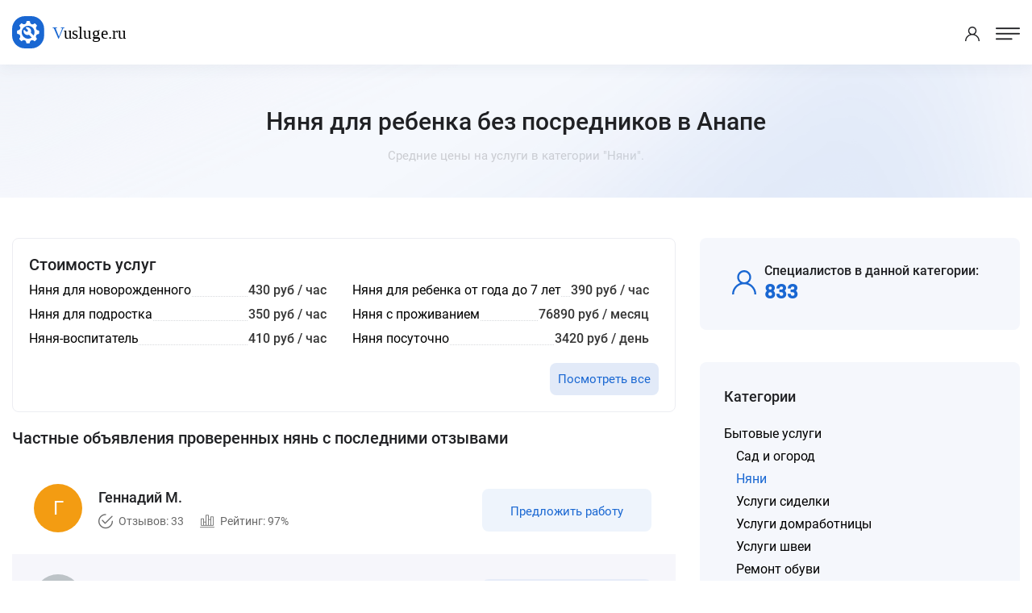

--- FILE ---
content_type: text/html; charset=UTF-8
request_url: https://anapa.vusluge.ru/category/nyanya-dlya-rebenka
body_size: 21939
content:
<!DOCTYPE html>
<html lang="ru">
<head>
<meta charset="utf-8">
<title>Няни Анапа - Цены 2026, Стоимость - Vusluge.ru</title>
<meta name="description" content='Няня для ребенка без посредников в Анапе по лучшим ценам от проверенных специалистов. Оформить заявку можно всего за пару минут.'>

<!-- Stylesheets -->
<link href="/css/bootstrap.css?v=2.3" rel="stylesheet">
<link href="/css/style.css?v=2.3" rel="stylesheet">
<link href="/css/responsive.css?v=2.3" rel="stylesheet">

<link rel="shortcut icon" href="/images/favicon.png" type="image/x-icon">
<link rel="icon" href="/images/favicon.png" type="image/x-icon">

<!-- Responsive -->
<meta http-equiv="X-UA-Compatible" content="IE=edge">
<meta name="viewport" content="width=device-width, initial-scale=1.0, maximum-scale=1.0, user-scalable=0">
<!--[if lt IE 9]><script src="https://cdnjs.cloudflare.com/ajax/libs/html5shiv/3.7.3/html5shiv.js"></script><![endif]-->
<!--[if lt IE 9]><script src="js/respond.js"></script><![endif]-->
</head>

<body data-usluga="Няни">

<div class="page-wrapper">

    <!-- Preloader -->
    <!--<div class="preloader"></div>-->

    <!-- Header Span -->
    <span class="header-span"></span>
    
    <!-- Main Header-->
    <header class="main-header">
        
        <!-- Main box -->
        <div class="main-box">
            <!--Nav Outer -->
            <div class="nav-outer">
                <div class="logo-box">
                    <div class="logo"><a href="https://anapa.vusluge.ru/"><img src="/images/logo.svg" alt="" title=""></a></div>
                </div>

                <nav class="nav main-menu">
                    <ul class="navigation" id="navbar">
                        <li class="current dropdown">
                            <a href="https://anapa.vusluge.ru/">Главная</a>
                        </li>

                        <li class="current dropdown">
                            <a href="https://anapa.vusluge.ru/all-category">Все категории</a>
                        </li>

                        <li class="current dropdown">
                            <a href="https://anapa.vusluge.ru/all-price">Все прайсы</a>
                        </li>

                        <li class="current dropdown">
                            <a href="https://anapa.vusluge.ru/all-service">Популярные услуги</a>
                        </li>

                        <li class="current dropdown">
                            <a href="https://anapa.vusluge.ru/all-town">Другие города</a>
                        </li>
                        
                    </ul>
                </nav>
                <!-- Main Menu End-->
            </div>

            <div class="outer-box">
                <div class="btn-box">
                    <a href="/login-popup.html" class="theme-btn btn-style-three call-modal">Войти</a>
                    <a href="/register-popup.html" class="theme-btn btn-style-one call-modal">Стать специалистом</a>
                </div>
            </div>
        </div>

        <!-- Mobile Header -->
        <div class="mobile-header">
            <div class="logo"><a href="https://anapa.vusluge.ru/"><img src="/images/logo.svg" alt="" title=""></a></div>

            <!--Nav Box-->
            <div class="nav-outer clearfix">

                <div class="outer-box">
                    <!-- Login/Register -->
                    <div class="login-box"> 
                        <a href="/login-popup.html" class="call-modal"><span class="icon-user"></span></a>
                    </div>

                    <a href="#nav-mobile" class="mobile-nav-toggler"><span class="flaticon-menu-1"></span></a>
                </div>
            </div>
        </div>

        <!-- Mobile Nav -->
        <div id="nav-mobile"></div>
    </header>
    <!--End Main Header -->
    <!--Page Title-->
    <section class="page-title">
        <div class="auto-container">
            <div class="title-outer">
                <h1>Няня для ребенка без посредников в Анапе</h1>
                <p>Средние цены на услуги в категории "Няни".</p>
            </div>
        </div>
    </section>
    <!--End Page Title-->

    <!-- Listing Section -->
    <section class="ls-section">
        <div class="auto-container">    
            <div class="row">

                
                <div class="content-column col-lg-8 col-md-12 col-sm-12">
                                <div class="job-overview-two">
                    <h2>Стоимость услуг</h2>
                    <ul>
                        <li class="oneline"><div class="griditem griditem_exp"><a href="https://anapa.vusluge.ru/prices/niania-dlia-novorozhdennogo"><span>Няня для новорожденного</span></a></div> <span class="griditem">430 руб / час</span></li><li class="oneline"><div class="griditem griditem_exp"><a href="https://anapa.vusluge.ru/prices/niania-dlia-rebenka-ot-goda-do-7-let"><span>Няня для ребенка от года до 7 лет</span></a></div> <span class="griditem">390 руб / час</span></li><li class="oneline"><div class="griditem griditem_exp"><a href="https://anapa.vusluge.ru/prices/niania-dlia-podrostka"><span>Няня для подростка</span></a></div> <span class="griditem">350 руб / час</span></li><li class="oneline"><div class="griditem griditem_exp"><a href="https://anapa.vusluge.ru/prices/niania-s-prozhivaniem"><span>Няня с проживанием</span></a></div> <span class="griditem">76890 руб / месяц</span></li><li class="oneline"><div class="griditem griditem_exp"><a href="https://anapa.vusluge.ru/prices/niania-vospitatel"><span>Няня-воспитатель</span></a></div> <span class="griditem">410 руб / час</span></li><li class="oneline"><div class="griditem griditem_exp"><a href="https://anapa.vusluge.ru/prices/niania-posutochno"><span>Няня посуточно</span></a></div> <span class="griditem">3420 руб / день</span></li>                    </ul>
                    <span class="moreprice"><a href="/prices/category/nyanya-dlya-rebenka" class="theme-btn btn-style-three smallbut">Посмотреть все</a></span>                </div>
                                <div class="sec-title">
                    <h2>Частные объявления проверенных нянь с последними отзывами</h2>
                </div>
                                <div class="outer-box">
                    
<div class="job-block-five">
    <div class="inner-box">
        <div class="content">
            <span class="company-logo"><img data-radius="5" data-name="Геннадий М." class="user-img"></span>
            <div class="name">Геннадий М.</div>
            <ul class="job-info">
                <li><span class="icon flaticon-checked"></span> Отзывов: 33</li>
                <li><span class="icon flaticon-bar-chart"></span> Рейтинг: 97%</li>
            </ul>
        </div>
        <a href="/login-popup.html" class="theme-btn btn-style-three call-modal">Предложить работу</a>
    </div>
</div>

<div class="job-block-five">
    <div class="inner-box">
        <div class="content">
            <span class="company-logo"><img data-radius="5" data-name="Олег К." class="user-img"></span>
            <div class="name">Олег К.</div>
            <ul class="job-info">
                <li><span class="icon flaticon-checked"></span> Отзывов: 4</li>
                <li><span class="icon flaticon-bar-chart"></span> Рейтинг: 97%</li>
            </ul>
        </div>
        <a href="/login-popup.html" class="theme-btn btn-style-three call-modal">Предложить работу</a>
    </div>
</div>

<div class="job-block-five">
    <div class="inner-box">
        <div class="content">
            <span class="company-logo"><img data-radius="5" data-name="Александр П." class="user-img"></span>
            <div class="name">Александр П.</div>
            <ul class="job-info">
                <li><span class="icon flaticon-checked"></span> Отзывов: 7</li>
                <li><span class="icon flaticon-bar-chart"></span> Рейтинг: 96%</li>
            </ul>
        </div>
        <a href="/login-popup.html" class="theme-btn btn-style-three call-modal">Предложить работу</a>
    </div>
</div>

<div class="job-block-five">
    <div class="inner-box">
        <div class="content">
            <span class="company-logo"><img data-radius="5" data-name="Анна М." class="user-img"></span>
            <div class="name">Анна М.</div>
            <ul class="job-info">
                <li><span class="icon flaticon-checked"></span> Отзывов: 5</li>
                <li><span class="icon flaticon-bar-chart"></span> Рейтинг: 96%</li>
            </ul>
        </div>
        <a href="/login-popup.html" class="theme-btn btn-style-three call-modal">Предложить работу</a>
    </div>
</div>

<div class="job-block-five">
    <div class="inner-box">
        <div class="content">
            <span class="company-logo"><img data-radius="5" data-name="Евгений Г." class="user-img"></span>
            <div class="name">Евгений Г.</div>
            <ul class="job-info">
                <li><span class="icon flaticon-checked"></span> Отзывов: 45</li>
                <li><span class="icon flaticon-bar-chart"></span> Рейтинг: 95%</li>
            </ul>
        </div>
        <a href="/login-popup.html" class="theme-btn btn-style-three call-modal">Предложить работу</a>
    </div>
</div>

<div class="job-block-five">
    <div class="inner-box">
        <div class="content">
            <span class="company-logo"><img data-radius="5" data-name="Василий Г." class="user-img"></span>
            <div class="name">Василий Г.</div>
            <ul class="job-info">
                <li><span class="icon flaticon-checked"></span> Отзывов: 59</li>
                <li><span class="icon flaticon-bar-chart"></span> Рейтинг: 94%</li>
            </ul>
        </div>
        <a href="/login-popup.html" class="theme-btn btn-style-three call-modal">Предложить работу</a>
    </div>
</div>

<div class="job-block-five">
    <div class="inner-box">
        <div class="content">
            <span class="company-logo"><img data-radius="5" data-name="Николай К." class="user-img"></span>
            <div class="name">Николай К.</div>
            <ul class="job-info">
                <li><span class="icon flaticon-checked"></span> Отзывов: 14</li>
                <li><span class="icon flaticon-bar-chart"></span> Рейтинг: 94%</li>
            </ul>
        </div>
        <a href="/login-popup.html" class="theme-btn btn-style-three call-modal">Предложить работу</a>
    </div>
</div>

<div class="job-block-five">
    <div class="inner-box">
        <div class="content">
            <span class="company-logo"><img data-radius="5" data-name="Алёна Е." class="user-img"></span>
            <div class="name">Алёна Е.</div>
            <ul class="job-info">
                <li><span class="icon flaticon-checked"></span> Отзывов: 46</li>
                <li><span class="icon flaticon-bar-chart"></span> Рейтинг: 91%</li>
            </ul>
        </div>
        <a href="/login-popup.html" class="theme-btn btn-style-three call-modal">Предложить работу</a>
    </div>
</div>

<div class="job-block-five">
    <div class="inner-box">
        <div class="content">
            <span class="company-logo"><img data-radius="5" data-name="Дмитрий Я." class="user-img"></span>
            <div class="name">Дмитрий Я.</div>
            <ul class="job-info">
                <li><span class="icon flaticon-checked"></span> Отзывов: 18</li>
                <li><span class="icon flaticon-bar-chart"></span> Рейтинг: 91%</li>
            </ul>
        </div>
        <a href="/login-popup.html" class="theme-btn btn-style-three call-modal">Предложить работу</a>
    </div>
</div>

<div class="job-block-five">
    <div class="inner-box">
        <div class="content">
            <span class="company-logo"><img data-radius="5" data-name="Михаил К." class="user-img"></span>
            <div class="name">Михаил К.</div>
            <ul class="job-info">
                <li><span class="icon flaticon-checked"></span> Отзывов: 11</li>
                <li><span class="icon flaticon-bar-chart"></span> Рейтинг: 81%</li>
            </ul>
        </div>
        <a href="/login-popup.html" class="theme-btn btn-style-three call-modal">Предложить работу</a>
    </div>
</div>
      
                </div>
                                                </div>


                <!-- Filters Column -->
                <div class="filters-column col-lg-4 col-md-12 col-sm-12">
                    <div class="inner-column">
                                                <div class="sidebar-widget">
                                <div class="widget-content">
                                    <ul class="job-overview">
                                        <li>
                                            <i class="icon icon-user-2"></i>
                                            <h5>Специалистов в данной категории:</h5>
                                            <span>833</span>
                                        </li>
                                    </ul>
                                </div>

                            </div>
                        <div class="sidebar-widget">
                                <!-- Job Skills -->
                                <span class="widget-title">Категории</span>
                                <div class="widget-content">
                                    <ul class="category">
                                        <li class="main"><a href="https://anapa.vusluge.ru/category/bitovie-uslugi">Бытовые услуги</a><ul><li><a href="https://anapa.vusluge.ru/category/sad-i-ogorod">Сад и огород</a></li><li><span>Няни</span></li><li><a href="https://anapa.vusluge.ru/category/uslugi-sidelki">Услуги сиделки</a></li><li><a href="https://anapa.vusluge.ru/category/uslugi-domrabotnicy">Услуги домработницы</a></li><li><a href="https://anapa.vusluge.ru/category/uslugi-shvei">Услуги швеи</a></li><li><a href="https://anapa.vusluge.ru/category/remont-obuvi">Ремонт обуви</a></li><li><a href="https://anapa.vusluge.ru/category/uslugi-povara">Услуги повара</a></li><li><a href="https://anapa.vusluge.ru/category/stirka-glazhka">Стирка и глажка вещей</a></li><li><a href="https://anapa.vusluge.ru/category/remont-sumok">Ремонт сумок</a></li><li><a href="https://anapa.vusluge.ru/category/pokraska-odezhdy">Покраска одежды</a></li><li><a href="https://anapa.vusluge.ru/category/remont-velosipedov">Ремонт велосипедов</a></li><li><a href="https://anapa.vusluge.ru/category/zatochka-instrumentov">Заточка инструментов</a></li><li><a href="https://anapa.vusluge.ru/category/remont-yuvelirnyh-izdelij">Ремонт ювелирных изделий</a></li><li><a href="https://anapa.vusluge.ru/category/remont-chasov">Ремонт часов</a></li><li><a href="https://anapa.vusluge.ru/category/drugie-bitovie-uslugi">Другие бытовые услуги</a></li></ul></li>
                                    </ul>
                                </div>
                            </div>
                                                <div class="sidebar-widget">
                                <!-- Job Skills -->
                                <span class="widget-title">Еще искали</span>
                                <div class="widget-content">
                                    <ul class="job-skills">
                                        <li><a href="https://anapa.vusluge.ru/tag/vskopat-sotku">Вскопать сотку</a></li><li><a href="https://anapa.vusluge.ru/tag/rubka-drov">Рубка дров</a></li><li><a href="https://anapa.vusluge.ru/tag/bebisitter">Бебиситтер</a></li><li><a href="https://anapa.vusluge.ru/tag/niania-vykhodnogo-dnia">Няня выходного дня</a></li><li><a href="https://anapa.vusluge.ru/tag/sidelka-bez-posrednikov">Сиделка без посредников</a></li><li><a href="https://anapa.vusluge.ru/tag/sidelka-kompanonka-ot-chastnogo-litsa">Сиделка компаньонка от частного лица</a></li><li><a href="https://anapa.vusluge.ru/tag/poigrat-s-rebenkom">Поиграть с ребенком</a></li><li><a href="https://anapa.vusluge.ru/tag/obrezka-derevev">Обрезка деревьев</a></li><li><a href="https://anapa.vusluge.ru/tag/zhena-na-chas">Жена на час</a></li><li><a href="https://anapa.vusluge.ru/tag/zabirat-rebenka-iz-shkoli">Забирать ребенка из школы</a></li><li><a href="https://anapa.vusluge.ru/tag/pomoshch-mame">Помощь маме</a></li><li><a href="https://anapa.vusluge.ru/tag/avto-nyanya">Авто няня</a></li><li><a href="https://anapa.vusluge.ru/tag/delat-ukoli-na-domu">Сколько стоит внутримышечный укол на дому </a></li><li><a href="https://anapa.vusluge.ru/tag/drug-na-chas">Друг на час</a></li><li><a href="https://anapa.vusluge.ru/tag/posidet-s-rebenkom">Посидеть с ребенком</a></li>                                    </ul>
                                </div>
                            </div>
                                                
                        <div class="sidebar-widget">
                                <!-- Job Skills -->
                                <span class="widget-title">Другие города</span>
                                <div class="widget-content">
                                        <a href="https://leninogorsk.vusluge.ru/category/nyanya-dlya-rebenka">Лениногорск</a>, <a href="https://severodvinsk.vusluge.ru/category/nyanya-dlya-rebenka">Северодвинск</a>, <a href="https://lipeck.vusluge.ru/category/nyanya-dlya-rebenka">Липецк</a>, <a href="https://orsk.vusluge.ru/category/nyanya-dlya-rebenka">Орск</a>, <a href="https://mihaylovsk.vusluge.ru/category/nyanya-dlya-rebenka">Михайловск</a>, <a href="https://gorno-altaysk.vusluge.ru/category/nyanya-dlya-rebenka">Горно-Алтайск</a>, <a href="https://shadrinsk.vusluge.ru/category/nyanya-dlya-rebenka">Шадринск</a>, <a href="https://kamensk-shahtinskiy.vusluge.ru/category/nyanya-dlya-rebenka">Каменск-Шахтинский</a>, <a href="https://osinniki.vusluge.ru/category/nyanya-dlya-rebenka">Осинники</a>, <a href="https://surgut.vusluge.ru/category/nyanya-dlya-rebenka">Сургут</a>, <a href="https://kislovodsk.vusluge.ru/category/nyanya-dlya-rebenka">Кисловодск</a>, <a href="https://mahachkala.vusluge.ru/category/nyanya-dlya-rebenka">Махачкала</a>, <a href="https://lyubercy.vusluge.ru/category/nyanya-dlya-rebenka">Люберцы</a>, <a href="https://domodedovo.vusluge.ru/category/nyanya-dlya-rebenka">Домодедово</a>, <a href="https://shchelkovo.vusluge.ru/category/nyanya-dlya-rebenka">Щёлково</a>                                </div>
                            </div>
                        <!-- Call To Action -->
                        <div class="call-to-action-four">
                            <span class="wtitle">Хотите выполнять заказы?</span>
                            <p>Пройдите регистрацию и присоеденитесь к другим специалистам.</p>
                            <a href="https://anapa.vusluge.ru/register-popup.html" class="theme-btn btn-style-one bg-blue call-modal"><span class="btn-title">Стать специалистом</span></a>
                            <div class="image" style="background-image: url(/images/resource/work.png);"></div>
                        </div>
                        <!-- End Call To Action -->
                    </div>
                </div>
            </div>
        </div>
    </section>
    <!--End Listing Page Section -->

    

<footer class="main-footer alternate4">
        <!--Bottom-->
        <div class="footer-bottom">
            <div class="auto-container">
                <div class="outer-box">
                    <div class="bottom-left">
                        <div class="logo"><img src="/images/logo.svg"></div>
                        <div class="copyright-text">© 2021-2026 Vusluge.ru</div>
                    </div>
                </div>
            </div>
        </div>
    </footer>


</div><!-- End Page Wrapper -->




<script src="/js/jquery.js"></script> 
<script src="/js/popper.min.js"></script>
<script src="/js/chosen.min.js"></script>
<script src="/js/bootstrap.min.js"></script>
<script src="/js/jquery.fancybox.js"></script>
<script src="/js/jquery.modal.min.js"></script>
<script src="/js/mmenu.polyfills.js"></script>
<script src="/js/mmenu.js"></script>
<script src="/js/appear.js"></script>
<script src="/js/anm.min.js"></script>
<script src="/js/owl.js"></script>
<script src="/js/wow.js"></script>
<script src="/js/script.js?v=2.3"></script>

</body>
</html>


